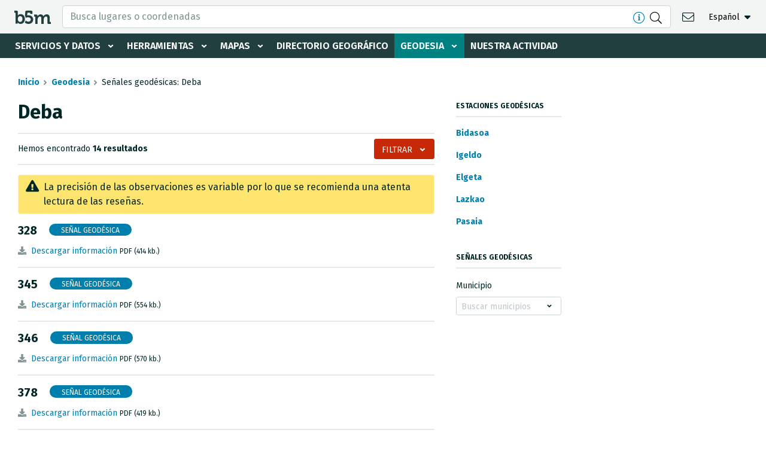

--- FILE ---
content_type: text/html; charset=UTF-8
request_url: https://b5m.gipuzkoa.eus/web5000/es/geodesia/senales-geodesicas/029/senales
body_size: 11846
content:
<!doctype html>
<html lang="es">
  <head>
    <meta charset="utf-8">
    <meta name="viewport" content="width=device-width, initial-scale=1, shrink-to-fit=no">
    <meta name="robots" content="index,follow">
    <meta http-equiv="cache-control" content="no-cache">

    <!-- favicon -->
    <link rel="icon" type="image/png" href="/web5000/img/favicon-32x32.png" sizes="32x32" />
    <link rel="icon" type="image/png" href="/web5000/img/favicon-16x16.png" sizes="16x16" />


    <!-- css -->
    <link href="/web5000/css/vendor/fontawesome.min.css" rel="stylesheet" />
    <link href="/web5000/css/vendor/select2.min.css" rel="stylesheet" />
    <link href="/web5000/css/vendor/cookieconsent.min.css" rel="stylesheet" />
    <link href="/web5000/css/styles.min.css?v=1.3" rel="stylesheet">

    
    <!-- scripts --> 
    <script defer src="/web5000/js/vendor/jquery-3.3.1.min.js"></script>
    <script defer src="/web5000/js/vendor/bootstrap.bundle.min.js"></script>
    <script defer src="/web5000/js/vendor/select2.full.min.js"></script>
    <script defer src="/web5000/js/scripts.min.js?v=1.3"></script>
    
    <!-- site info -->
    <meta name="author" content="Departamento Territorial Diputación Gipuzkoa">
    <meta name="copyright" content="Gipuzkoa.eus">

    <meta property="article:author" content="Departamento Territorial Diputación Gipuzkoa">
    <meta property="og:site_name" content="b5m">
    <meta property="og:type" content="website">

    <!-- page info -->
    <title>Señales geodésicas: Deba </title>
    <meta name="description" content="">
    <meta property="og:title" content="Señales geodésicas: Deba ">
    <meta property="og:url" content="">
    <meta property="og:image" content="">

    <link rel="canonical" href="">
</head>
<body >
    <a class="d-none" href="#site-content" accesskey="4">Salto al contenido</a>
    <a class="d-none" href="#site-nav" accesskey="5">Salto a la navegación principal</a>

    <header id="site-header" class="site-header container-fluid">
    <div class="row top-nav align-items-center justify-content-between">
        <div class="logo">
            <a href="https://b5m.gipuzkoa.eus/web5000/es" title="Volver a la página de inicio" accesskey="0">
                <img src="/web5000/img/logo-b5m-black.svg" alt="b5m">
            </a>
        </div>

        <nav role="navigation" aria-label="Navegación secundaria" class="actions">
            <ul class="actions-container d-flex align-items-center">
                <li class="d-none d-lg-block search-container">
                    <form role="search" class="frm-search" method="post" data-loading-txt="Cargando" action="https://b5m.gipuzkoa.eus/web5000/es/buscar" data-redirect-url="https://b5m.gipuzkoa.eus/web5000/es/buscador-geografico/{search}"> 
    <input type="text" name="search" placeholder="Busca lugares o coordenadas" class="form-control input-search tabindex-toggle" autocomplete="off" required accesskey="s" aria-controls="search-ajax">
    <div class="btns d-flex align-items-center mr-2 lg-mr-1">
        <a href="https://b5m.gipuzkoa.eus/web5000/es/ayuda" target="_blank" class="text-link" data-toggle="tooltip" data-placement="left" title="Formatos de búsqueda aceptados"><i class="d-inline-block mr-2 icon fal fa-info-circle" aria-hidden="true"></i></a>
        <button type="submit" class="tabindex-toggle" title="Buscar"><i class="icon fal fa-search" aria-hidden="true"></i></button>
    </div>
    <div class="search-ajax dropdown-menu w-100">
        <div class="results p-2 p-lg-3 pb-0"></div>        
        <div class="d-none d-lg-block bg-light p-3">
            <a class="d-block directory" href="https://b5m.gipuzkoa.eus/web5000/es/directorio-geografico" accesskey="3" tabindex="-1">
    <img src="/web5000/img/ico-directorio.png" alt="A-Z" class="mb-1">
    <div class="subheader mb-0"><b>Directorio geográfico</b></div>
    <p class="caption text-uppercase text-black mb-0">Municipios, callejero, barrios, carreteras, edificos, relieve, hidrografía…</p>
</a>
        </div>
    </div>
</form>                </li>

                <li class="ml-0 d-lg-none">
                    <a href="#search-directory" class="side-search-open text-black" title="Buscador y directorio">
                        <i class="icon fal fa-search" aria-hidden="true"></i>
                    </a>
                </li>

                <li><a href="https://b5m.gipuzkoa.eus/web5000/es/contacto" title="Contacto" class="contact text-black ">
                    <i class="icon fal fa-envelope" aria-hidden="true" accesskey="1"></i>
                </a></li>

                                <li class="lang dropdown">
                    <ul class="d-flex will-be-dropdown" data-id="lang-toggle" data-text-s="ES" data-text-l="Español">
                        <li><a href="https://b5m.gipuzkoa.eus/web5000/eu/geodesia/seinale-geodesikoak/029/geodesia/seinale-geodesikoak" hreflang="eu"><abbr class="remove" title="Euskara">EU</a></li>
                        <li><a href="https://b5m.gipuzkoa.eus/web5000/es/geodesia/senales-geodesicas/029/geodesia/senales-geodesicas" hreflang="es"><abbr class="remove" title="Español">ES</a></li>
                        <li><a href="https://b5m.gipuzkoa.eus/web5000/en/geodesy/geodetic-benchmarks/029/geodesy/geodetic-benchmarks" hreflang="en"><abbr class="remove" title="English">EN</a></li>
                    </ul>
                </li>
                            </ul>
        </nav>

        <div class="will-be-button menu-open" 
            data-title="Mostrar/ocultar menú de navegación">
            <i class="icon fas fa-bars" aria-hidden="true"></i>
            <span class="sr-only"></span>
        </div>
    </div>

    <nav role="navigation" aria-label="Navegación principal" id="site-nav" class="main-menu" data-txt-back="Volver">
        <div class="mobile-menu-wrapper">
            <div class="menu-wrapper">
                <ul class="menu">
                    <li class="dropdown">
                        <a href="#" role="button" class="dropdown-toggle " id="servicios-toggle" data-toggle="dropdown" aria-haspopup="true" aria-expanded="false">Servicios y datos</a>

                        <div class="submenu" aria-labelledby="servicios-toggle">
                            <ul>
                                <li><a  href="https://b5m.gipuzkoa.eus/web5000/es/descarga-archivos">Descargas</a></li>
                                <li><a  href="https://b5m.gipuzkoa.eus/web5000/es/conjuntos-datos">Conjuntos de datos</a></li>
                                <li><a  href="https://b5m.gipuzkoa.eus/web5000/es/servicios-ogc">Servicios OGC</a></li>
                                <li><a  href="https://b5m.gipuzkoa.eus/web5000/es/servicios-inspire">Servicios Inspire</a></li>
                                <li><a  href="https://b5m.gipuzkoa.eus/web5000/es/api-rest">API Rest</a></li>
                                <li><a  href="https://b5m.gipuzkoa.eus/web5000/es/limites-municipales">Límites municipales</a></li>
                                <li><a  href="https://b5m.gipuzkoa.eus/web5000/es/cartografia-municipal">Cartografía municipal</a></li>
                                <li><a href="/geonetwork/srv/spa/catalog.search#/home">Catálogo de metadatos</a></li>
                            </ul>
                        </div>
                    </li>

                    <li class="dropdown">
                        <a href="#" role="button" class="dropdown-toggle " id="herramientas-toggle" data-toggle="dropdown" aria-haspopup="true" aria-expanded="false">Herramientas</a>
                        
                        <div class="submenu" aria-labelledby="herramientas-toggle">
                            <ul>
                                <li><a  href="https://b5m.gipuzkoa.eus/web5000/es/distancia-entre-municipios">Distancia entre municipios</a></li>
                                <li><a  href="https://b5m.gipuzkoa.eus/web5000/es/g-irudia">G-Irudia</a></li>
                            </ul>
                        </div>
                    </li>
                    
                    <li class="dropdown">
                        <a href="#" role="button" class="dropdown-toggle " id="mapas-toggle" data-toggle="dropdown" aria-haspopup="true" aria-expanded="false">Mapas</a>
                        
                        <div class="submenu" aria-labelledby="mapas-toggle">
                            <ul>
                                <li><a href="https://b5m.gipuzkoa.eus/map/es" target="_blank" rel="noopener noreferrer">Visualizador de mapas de Gipuzkoa</a></li>
                                <li><a  href="https://b5m.gipuzkoa.eus/web5000/es/mapas-offline">Mapas offline</a></li>
                                <li><a  href="https://b5m.gipuzkoa.eus/web5000/es/mapas-gipuzkoa">Mapas HD de Gipuzkoa</a></li>
                            </ul>
                        </div>
                    </li>

                    <li><a  href="https://b5m.gipuzkoa.eus/web5000/es/directorio-geografico">Directorio geográfico</a></li>
                    
                    <li class="dropdown">
                        <a href="#" role="button" class="dropdown-toggle  current " id="geodesia-toggle" data-toggle="dropdown" aria-haspopup="true" aria-expanded="false">Geodesia</a>
                        
                        <div class="submenu" aria-labelledby="geodesia-toggle">
                            <ul>
                                <li><a  href="https://b5m.gipuzkoa.eus/web5000/es/geodesia">Geodesia</a></li>
                                <li><a  href="https://b5m.gipuzkoa.eus/web5000/es/geodesia/red-gnss-gipuzkoa">Red GNSS en Gipuzkoa</a></li>
                                <li><a  href="https://b5m.gipuzkoa.eus/web5000/es/geodesia/senales-geodesicas">Señales geodésicas</a></li>
                                <li><a  href="https://b5m.gipuzkoa.eus/web5000/es/geodesia/deteccion-subsidencias">Detección de subsidencias</a></li>
                            </ul>
                        </div>
                    </li>        
                    <li><a  href="https://b5m.gipuzkoa.eus/web5000/es/nuestra-actividad">Nuestra actividad</a></li>
                </ul>
            </div>
        </div>

        <div class="will-be-button menu-close ico-close" 
            data-title="Ocultar menú de navegación">
            <span class="sr-only"></span>
        </div>
    </nav>
</header>
    <div id="search-directory" class="search">
    <div class="will-be-button search-close ico-close tabindex-toggle"
        data-title="Ocultar Buscador y directorio">
        <span class="sr-only"></span>
    </div>

    <div class="wrapper">
        <div class="intro" style="font-style: normal;">
            <div class="title"><b>Buscador</b></div>
            <p class="title">El servicio de la Diputación Foral para encontrar cualquier término geográfico de Gipuzkoa</p>
        </div>

        <div class="search-container">
            <form role="search" class="frm-search" method="post" data-loading-txt="Cargando" action="https://b5m.gipuzkoa.eus/web5000/es/buscar" data-redirect-url="https://b5m.gipuzkoa.eus/web5000/es/buscador-geografico/{search}"> 
    <input type="text" name="search" placeholder="Busca lugares o coordenadas" class="form-control input-search tabindex-toggle" autocomplete="off" required accesskey="s" aria-controls="search-ajax">
    <div class="btns d-flex align-items-center mr-2 lg-mr-1">
        <a href="https://b5m.gipuzkoa.eus/web5000/es/ayuda" target="_blank" class="text-link" data-toggle="tooltip" data-placement="left" title="Formatos de búsqueda aceptados"><i class="d-inline-block mr-2 icon fal fa-info-circle" aria-hidden="true"></i></a>
        <button type="submit" class="tabindex-toggle" title="Buscar"><i class="icon fal fa-search" aria-hidden="true"></i></button>
    </div>
    <div class="search-ajax dropdown-menu w-100">
        <div class="results p-2 p-lg-3 pb-0"></div>        
        <div class="d-none d-lg-block bg-light p-3">
            <a class="d-block directory" href="https://b5m.gipuzkoa.eus/web5000/es/directorio-geografico" accesskey="3" tabindex="-1">
    <img src="/web5000/img/ico-directorio.png" alt="A-Z" class="mb-1">
    <div class="subheader mb-0"><b>Directorio geográfico</b></div>
    <p class="caption text-uppercase text-black mb-0">Municipios, callejero, barrios, carreteras, edificos, relieve, hidrografía…</p>
</a>
        </div>
    </div>
</form>        </div>

        <div class="card mt-1">
            <a class="d-block directory" href="https://b5m.gipuzkoa.eus/web5000/es/directorio-geografico" accesskey="3" tabindex="-1">
    <img src="/web5000/img/ico-directorio.png" alt="A-Z" class="mb-1">
    <div class="subheader mb-0"><b>Directorio geográfico</b></div>
    <p class="caption text-uppercase text-black mb-0">Municipios, callejero, barrios, carreteras, edificos, relieve, hidrografía…</p>
</a>
        </div>
    </div>

    <a class="logo-gfa" href="https://www.gipuzkoa.eus" target="_blank" rel="noopener" target="_blank" rel="noopener" tabindex="-1">
        <img src="/web5000/img/logo-gfa-dfg-white.svg" alt="Gipuzkoako Foru Aldundia - Diputación Foral de Gipuzkoa">
    </a>
</div>
    
    <div class="site d-flex flex-column justify-content-between">
        <div id="site-content" class="content">
            <nav role="navigation" aria-label="breadcrumbs">
    <ol class="breadcrumb">
        <li class="breadcrumb-item"><a href="https://b5m.gipuzkoa.eus/web5000/es">Inicio</a></li>
        <li class="breadcrumb-item"><a href="https://b5m.gipuzkoa.eus/web5000/es/geodesia">Geodesia</a></li>
        <li class="breadcrumb-item active" aria-current="page">Señales geodésicas: Deba</li>
    </ol>
</nav>

<main class="main" role="main">
	<div class="wrapper">
		<h1><b>Deba</b></h1>

		<div class="options-bar d-flex justify-content-between align-items-center mb-3">
			<p class="mb-0 note">Hemos encontrado <strong>14 resultados</strong></p>

			<div class="actions d-flex align-items-center">
				<div class="dropdown d-none d-md-block">

					<ul class=" will-be-dropdown" data-id="dropdown-filter" data-text="Filtrar" data-class="btn btn-primary btn-sm">
                        <li><a href="https://b5m.gipuzkoa.eus/web5000/es/geodesia/senales-geodesicas/029">Señales y ajustes geodésicos</a></li>
				   
				    	<li><a href="https://b5m.gipuzkoa.eus/web5000/es/geodesia/senales-geodesicas/029/senales">Señales geodésicas</a></li>
				   
				    	<li><a href="https://b5m.gipuzkoa.eus/web5000/es/geodesia/senales-geodesicas/029/ajustes">Ajustes geodésicos</a></li>
                    </ul>
				</div>
			</div>
		</div>		

				<p class="alert alert-warning d-flex justify-content-between align-items-start" role="alert">
			<i class="fas fa-exclamation-triangle mr-2 subheader" aria-hidden="true"></i> 
			<span>La precisión de las observaciones es variable por lo que se recomienda una atenta lectura de las reseñas.</span>
		</p>

		<div class="search-results">
									<article class="search-result">
				<h2 id="signal-328" class="subheader d-inline-block">328</h2>
				<span class="badge badge-pill badge-info text-uppercase ml-3">Señal geodésica</span>
				<div class="mb-3 note options">
					
					<div class="d-inline-block">
						<i class="fas fa-download color-gray mr-1" aria-hidden="true"></i> <a id="download-328" aria-labelledby="download-328 signal-328" href="https://b5m.gipuzkoa.eus/geodesia/pdf/328.pdf" target="_blank" rel="noopener">Descargar información</a> <span class="caption">PDF (414 kb.)</span>					</div>
				</div>
			</article>
									<article class="search-result">
				<h2 id="signal-345" class="subheader d-inline-block">345</h2>
				<span class="badge badge-pill badge-info text-uppercase ml-3">Señal geodésica</span>
				<div class="mb-3 note options">
					
					<div class="d-inline-block">
						<i class="fas fa-download color-gray mr-1" aria-hidden="true"></i> <a id="download-345" aria-labelledby="download-345 signal-345" href="https://b5m.gipuzkoa.eus/geodesia/pdf/345.pdf" target="_blank" rel="noopener">Descargar información</a> <span class="caption">PDF (554 kb.)</span>					</div>
				</div>
			</article>
									<article class="search-result">
				<h2 id="signal-346" class="subheader d-inline-block">346</h2>
				<span class="badge badge-pill badge-info text-uppercase ml-3">Señal geodésica</span>
				<div class="mb-3 note options">
					
					<div class="d-inline-block">
						<i class="fas fa-download color-gray mr-1" aria-hidden="true"></i> <a id="download-346" aria-labelledby="download-346 signal-346" href="https://b5m.gipuzkoa.eus/geodesia/pdf/346.pdf" target="_blank" rel="noopener">Descargar información</a> <span class="caption">PDF (570 kb.)</span>					</div>
				</div>
			</article>
									<article class="search-result">
				<h2 id="signal-378" class="subheader d-inline-block">378</h2>
				<span class="badge badge-pill badge-info text-uppercase ml-3">Señal geodésica</span>
				<div class="mb-3 note options">
					
					<div class="d-inline-block">
						<i class="fas fa-download color-gray mr-1" aria-hidden="true"></i> <a id="download-378" aria-labelledby="download-378 signal-378" href="https://b5m.gipuzkoa.eus/geodesia/pdf/378.pdf" target="_blank" rel="noopener">Descargar información</a> <span class="caption">PDF (419 kb.)</span>					</div>
				</div>
			</article>
									<article class="search-result">
				<h2 id="signal-a8-23" class="subheader d-inline-block">A8-23</h2>
				<span class="badge badge-pill badge-info text-uppercase ml-3">Señal geodésica</span>
				<div class="mb-3 note options">
					
					<div class="d-inline-block">
						<i class="fas fa-download color-gray mr-1" aria-hidden="true"></i> <a id="download-a8-23" aria-labelledby="download-a8-23 signal-a8-23" href="https://b5m.gipuzkoa.eus/geodesia/pdf/A8-23.pdf" target="_blank" rel="noopener">Descargar información</a> <span class="caption">PDF (534 kb.)</span>					</div>
				</div>
			</article>
									<article class="search-result">
				<h2 id="signal-a8-24" class="subheader d-inline-block">A8-24</h2>
				<span class="badge badge-pill badge-info text-uppercase ml-3">Señal geodésica</span>
				<div class="mb-3 note options">
					
					<div class="d-inline-block">
						<i class="fas fa-download color-gray mr-1" aria-hidden="true"></i> <a id="download-a8-24" aria-labelledby="download-a8-24 signal-a8-24" href="https://b5m.gipuzkoa.eus/geodesia/pdf/A8-24.pdf" target="_blank" rel="noopener">Descargar información</a> <span class="caption">PDF (561 kb.)</span>					</div>
				</div>
			</article>
									<article class="search-result">
				<h2 id="signal-a8-25" class="subheader d-inline-block">A8-25</h2>
				<span class="badge badge-pill badge-info text-uppercase ml-3">Señal geodésica</span>
				<div class="mb-3 note options">
					
					<div class="d-inline-block">
						<i class="fas fa-download color-gray mr-1" aria-hidden="true"></i> <a id="download-a8-25" aria-labelledby="download-a8-25 signal-a8-25" href="https://b5m.gipuzkoa.eus/geodesia/pdf/A8-25.pdf" target="_blank" rel="noopener">Descargar información</a> <span class="caption">PDF (392 kb.)</span>					</div>
				</div>
			</article>
									<article class="search-result">
				<h2 id="signal-a8-26" class="subheader d-inline-block">A8-26</h2>
				<span class="badge badge-pill badge-info text-uppercase ml-3">Señal geodésica</span>
				<div class="mb-3 note options">
					
					<div class="d-inline-block">
						<i class="fas fa-download color-gray mr-1" aria-hidden="true"></i> <a id="download-a8-26" aria-labelledby="download-a8-26 signal-a8-26" href="https://b5m.gipuzkoa.eus/geodesia/pdf/A8-26.pdf" target="_blank" rel="noopener">Descargar información</a> <span class="caption">PDF (590 kb.)</span>					</div>
				</div>
			</article>
									<article class="search-result">
				<h2 id="signal-a8-27" class="subheader d-inline-block">A8-27</h2>
				<span class="badge badge-pill badge-info text-uppercase ml-3">Señal geodésica</span>
				<div class="mb-3 note options">
					
					<div class="d-inline-block">
						<i class="fas fa-download color-gray mr-1" aria-hidden="true"></i> <a id="download-a8-27" aria-labelledby="download-a8-27 signal-a8-27" href="https://b5m.gipuzkoa.eus/geodesia/pdf/A8-27.pdf" target="_blank" rel="noopener">Descargar información</a> <span class="caption">PDF (588 kb.)</span>					</div>
				</div>
			</article>
									<article class="search-result">
				<h2 id="signal-deba" class="subheader d-inline-block">DEBA</h2>
				<span class="badge badge-pill badge-info text-uppercase ml-3">Señal geodésica</span>
				<div class="mb-3 note options">
					
					<div class="d-inline-block">
						<i class="fas fa-download color-gray mr-1" aria-hidden="true"></i> <a id="download-deba" aria-labelledby="download-deba signal-deba" href="https://b5m.gipuzkoa.eus/geodesia/pdf/DEBA.pdf" target="_blank" rel="noopener">Descargar información</a> <span class="caption">PDF (515 kb.)</span>					</div>
				</div>
			</article>
									<article class="search-result">
				<h2 id="signal-deba-1" class="subheader d-inline-block">DEBA-1</h2>
				<span class="badge badge-pill badge-info text-uppercase ml-3">Señal geodésica</span>
				<div class="mb-3 note options">
					
					<div class="d-inline-block">
						<i class="fas fa-download color-gray mr-1" aria-hidden="true"></i> <a id="download-deba-1" aria-labelledby="download-deba-1 signal-deba-1" href="https://b5m.gipuzkoa.eus/geodesia/pdf/DEBA-1.pdf" target="_blank" rel="noopener">Descargar información</a> <span class="caption">PDF (562 kb.)</span>					</div>
				</div>
			</article>
									<article class="search-result">
				<h2 id="signal-deba-2" class="subheader d-inline-block">DEBA-2</h2>
				<span class="badge badge-pill badge-info text-uppercase ml-3">Señal geodésica</span>
				<div class="mb-3 note options">
					
					<div class="d-inline-block">
						<i class="fas fa-download color-gray mr-1" aria-hidden="true"></i> <a id="download-deba-2" aria-labelledby="download-deba-2 signal-deba-2" href="https://b5m.gipuzkoa.eus/geodesia/pdf/DEBA-2.pdf" target="_blank" rel="noopener">Descargar información</a> <span class="caption">PDF (581 kb.)</span>					</div>
				</div>
			</article>
									<article class="search-result">
				<h2 id="signal-gv531" class="subheader d-inline-block">GV531</h2>
				<span class="badge badge-pill badge-info text-uppercase ml-3">Señal geodésica</span>
				<div class="mb-3 note options">
					
					<div class="d-inline-block">
						<i class="fas fa-download color-gray mr-1" aria-hidden="true"></i> <a id="download-gv531" aria-labelledby="download-gv531 signal-gv531" href="https://b5m.gipuzkoa.eus/geodesia/pdf/GV531.pdf" target="_blank" rel="noopener">Descargar información</a> <span class="caption">PDF (403 kb.)</span>					</div>
				</div>
			</article>
									<article class="search-result">
				<h2 id="signal-gv534" class="subheader d-inline-block">GV534</h2>
				<span class="badge badge-pill badge-info text-uppercase ml-3">Señal geodésica</span>
				<div class="mb-3 note options">
					
					<div class="d-inline-block">
						<i class="fas fa-download color-gray mr-1" aria-hidden="true"></i> <a id="download-gv534" aria-labelledby="download-gv534 signal-gv534" href="https://b5m.gipuzkoa.eus/geodesia/pdf/GV534.pdf" target="_blank" rel="noopener">Descargar información</a> <span class="caption">PDF (595 kb.)</span>					</div>
				</div>
			</article>
					</div>
		
	</div>

	<aside class="sidebar">
	<p class="caption text-uppercase">Estaciones geodésicas</p>
	<ul class="list-unstyled note">
				<li>
						<a href="https://b5m.gipuzkoa.eus/web5000/es/geodesia/red-gnss/bidasoa"><b>Bidasoa</b>
			</a>
					</li>
				<li>
						<a href="https://b5m.gipuzkoa.eus/web5000/es/geodesia/red-gnss/igeldo"><b>Igeldo</b>
			</a>
					</li>
				<li>
						<a href="https://b5m.gipuzkoa.eus/web5000/es/geodesia/red-gnss/elgeta"><b>Elgeta</b>
			</a>
					</li>
				<li>
						<a href="https://b5m.gipuzkoa.eus/web5000/es/geodesia/red-gnss/lazkao"><b>Lazkao</b>
			</a>
					</li>
				<li>
						<a href="https://b5m.gipuzkoa.eus/web5000/es/geodesia/red-gnss/pasaia"><b>Pasaia</b>
			</a>
					</li>
			</ul>

	<p class="caption text-uppercase underline">Señales geodésicas</p>
	<form role="form" action="https://b5m.gipuzkoa.eus/web5000/es/geodesia" method="post" class="select-submit">
		<input type="hidden" name="_token" value="NXQR4ylsyTD1AExzDs9ieGCZMQK722ydUTP34q0o">		
		<div class="form-group">
			<label for="municipio">Municipio</label>			
			<select id="municipio" name="municipio" class="select2 form-control-sm" data-placeholder="Buscar municipios">
				<option></option>			
								<option value="001" data-url="https://b5m.gipuzkoa.eus/web5000/es/geodesia/senales-geodesicas/001">Abaltzisketa</option>
								<option value="002" data-url="https://b5m.gipuzkoa.eus/web5000/es/geodesia/senales-geodesicas/002">Aduna</option>
								<option value="016" data-url="https://b5m.gipuzkoa.eus/web5000/es/geodesia/senales-geodesicas/016">Aia</option>
								<option value="003" data-url="https://b5m.gipuzkoa.eus/web5000/es/geodesia/senales-geodesicas/003">Aizarnazabal</option>
								<option value="004" data-url="https://b5m.gipuzkoa.eus/web5000/es/geodesia/senales-geodesicas/004">Albiztur</option>
								<option value="005" data-url="https://b5m.gipuzkoa.eus/web5000/es/geodesia/senales-geodesicas/005">Alegia</option>
								<option value="006" data-url="https://b5m.gipuzkoa.eus/web5000/es/geodesia/senales-geodesicas/006">Alkiza</option>
								<option value="087" data-url="https://b5m.gipuzkoa.eus/web5000/es/geodesia/senales-geodesicas/087">Altzaga</option>
								<option value="007" data-url="https://b5m.gipuzkoa.eus/web5000/es/geodesia/senales-geodesicas/007">Altzo</option>
								<option value="008" data-url="https://b5m.gipuzkoa.eus/web5000/es/geodesia/senales-geodesicas/008">Amezketa</option>
								<option value="009" data-url="https://b5m.gipuzkoa.eus/web5000/es/geodesia/senales-geodesicas/009">Andoain</option>
								<option value="010" data-url="https://b5m.gipuzkoa.eus/web5000/es/geodesia/senales-geodesicas/010">Anoeta</option>
								<option value="011" data-url="https://b5m.gipuzkoa.eus/web5000/es/geodesia/senales-geodesicas/011">Antzuola</option>
								<option value="012" data-url="https://b5m.gipuzkoa.eus/web5000/es/geodesia/senales-geodesicas/012">Arama</option>
								<option value="013" data-url="https://b5m.gipuzkoa.eus/web5000/es/geodesia/senales-geodesicas/013">Aretxabaleta</option>
								<option value="014" data-url="https://b5m.gipuzkoa.eus/web5000/es/geodesia/senales-geodesicas/014">Asteasu</option>
								<option value="084" data-url="https://b5m.gipuzkoa.eus/web5000/es/geodesia/senales-geodesicas/084">Astigarraga</option>
								<option value="015" data-url="https://b5m.gipuzkoa.eus/web5000/es/geodesia/senales-geodesicas/015">Ataun</option>
								<option value="017" data-url="https://b5m.gipuzkoa.eus/web5000/es/geodesia/senales-geodesicas/017">Azkoitia</option>
								<option value="018" data-url="https://b5m.gipuzkoa.eus/web5000/es/geodesia/senales-geodesicas/018">Azpeitia</option>
								<option value="085" data-url="https://b5m.gipuzkoa.eus/web5000/es/geodesia/senales-geodesicas/085">Baliarrain</option>
								<option value="019" data-url="https://b5m.gipuzkoa.eus/web5000/es/geodesia/senales-geodesicas/019">Beasain</option>
								<option value="020" data-url="https://b5m.gipuzkoa.eus/web5000/es/geodesia/senales-geodesicas/020">Beizama</option>
								<option value="021" data-url="https://b5m.gipuzkoa.eus/web5000/es/geodesia/senales-geodesicas/021">Belauntza</option>
								<option value="022" data-url="https://b5m.gipuzkoa.eus/web5000/es/geodesia/senales-geodesicas/022">Berastegi</option>
								<option value="074" data-url="https://b5m.gipuzkoa.eus/web5000/es/geodesia/senales-geodesicas/074">Bergara</option>
								<option value="023" data-url="https://b5m.gipuzkoa.eus/web5000/es/geodesia/senales-geodesicas/023">Berrobi</option>
								<option value="024" data-url="https://b5m.gipuzkoa.eus/web5000/es/geodesia/senales-geodesicas/024">Bidania-Goiatz</option>
								<option value="029" data-url="https://b5m.gipuzkoa.eus/web5000/es/geodesia/senales-geodesicas/029">Deba</option>
								<option value="030" data-url="https://b5m.gipuzkoa.eus/web5000/es/geodesia/senales-geodesicas/030">Eibar</option>
								<option value="031" data-url="https://b5m.gipuzkoa.eus/web5000/es/geodesia/senales-geodesicas/031">Elduain</option>
								<option value="033" data-url="https://b5m.gipuzkoa.eus/web5000/es/geodesia/senales-geodesicas/033">Elgeta</option>
								<option value="032" data-url="https://b5m.gipuzkoa.eus/web5000/es/geodesia/senales-geodesicas/032">Elgoibar</option>
								<option value="998" data-url="https://b5m.gipuzkoa.eus/web5000/es/geodesia/senales-geodesicas/998">Enirio-Aralar</option>
								<option value="067" data-url="https://b5m.gipuzkoa.eus/web5000/es/geodesia/senales-geodesicas/067">Errenteria</option>
								<option value="066" data-url="https://b5m.gipuzkoa.eus/web5000/es/geodesia/senales-geodesicas/066">Errezil</option>
								<option value="034" data-url="https://b5m.gipuzkoa.eus/web5000/es/geodesia/senales-geodesicas/034">Eskoriatza</option>
								<option value="035" data-url="https://b5m.gipuzkoa.eus/web5000/es/geodesia/senales-geodesicas/035">Ezkio-Itsaso</option>
								<option value="038" data-url="https://b5m.gipuzkoa.eus/web5000/es/geodesia/senales-geodesicas/038">Gabiria</option>
								<option value="037" data-url="https://b5m.gipuzkoa.eus/web5000/es/geodesia/senales-geodesicas/037">Gaintza</option>
								<option value="088" data-url="https://b5m.gipuzkoa.eus/web5000/es/geodesia/senales-geodesicas/088">Gaztelu</option>
								<option value="039" data-url="https://b5m.gipuzkoa.eus/web5000/es/geodesia/senales-geodesicas/039">Getaria</option>
								<option value="040" data-url="https://b5m.gipuzkoa.eus/web5000/es/geodesia/senales-geodesicas/040">Hernani</option>
								<option value="041" data-url="https://b5m.gipuzkoa.eus/web5000/es/geodesia/senales-geodesicas/041">Hernialde</option>
								<option value="036" data-url="https://b5m.gipuzkoa.eus/web5000/es/geodesia/senales-geodesicas/036">Hondarribia</option>
								<option value="042" data-url="https://b5m.gipuzkoa.eus/web5000/es/geodesia/senales-geodesicas/042">Ibarra</option>
								<option value="043" data-url="https://b5m.gipuzkoa.eus/web5000/es/geodesia/senales-geodesicas/043">Idiazabal</option>
								<option value="044" data-url="https://b5m.gipuzkoa.eus/web5000/es/geodesia/senales-geodesicas/044">Ikaztegieta</option>
								<option value="045" data-url="https://b5m.gipuzkoa.eus/web5000/es/geodesia/senales-geodesicas/045">Irun</option>
								<option value="046" data-url="https://b5m.gipuzkoa.eus/web5000/es/geodesia/senales-geodesicas/046">Irura</option>
								<option value="047" data-url="https://b5m.gipuzkoa.eus/web5000/es/geodesia/senales-geodesicas/047">Itsasondo</option>
								<option value="048" data-url="https://b5m.gipuzkoa.eus/web5000/es/geodesia/senales-geodesicas/048">Larraul</option>
								<option value="083" data-url="https://b5m.gipuzkoa.eus/web5000/es/geodesia/senales-geodesicas/083">Lasarte-Oria</option>
								<option value="049" data-url="https://b5m.gipuzkoa.eus/web5000/es/geodesia/senales-geodesicas/049">Lazkao</option>
								<option value="050" data-url="https://b5m.gipuzkoa.eus/web5000/es/geodesia/senales-geodesicas/050">Leaburu</option>
								<option value="051" data-url="https://b5m.gipuzkoa.eus/web5000/es/geodesia/senales-geodesicas/051">Legazpi</option>
								<option value="052" data-url="https://b5m.gipuzkoa.eus/web5000/es/geodesia/senales-geodesicas/052">Legorreta</option>
								<option value="068" data-url="https://b5m.gipuzkoa.eus/web5000/es/geodesia/senales-geodesicas/068">Leintz-Gatzaga</option>
								<option value="053" data-url="https://b5m.gipuzkoa.eus/web5000/es/geodesia/senales-geodesicas/053">Lezo</option>
								<option value="054" data-url="https://b5m.gipuzkoa.eus/web5000/es/geodesia/senales-geodesicas/054">Lizartza</option>
								<option value="082" data-url="https://b5m.gipuzkoa.eus/web5000/es/geodesia/senales-geodesicas/082">Mendaro</option>
								<option value="055" data-url="https://b5m.gipuzkoa.eus/web5000/es/geodesia/senales-geodesicas/055">Mondragón</option>
								<option value="057" data-url="https://b5m.gipuzkoa.eus/web5000/es/geodesia/senales-geodesicas/057">Mutiloa</option>
								<option value="056" data-url="https://b5m.gipuzkoa.eus/web5000/es/geodesia/senales-geodesicas/056">Mutriku</option>
								<option value="063" data-url="https://b5m.gipuzkoa.eus/web5000/es/geodesia/senales-geodesicas/063">Oiartzun</option>
								<option value="058" data-url="https://b5m.gipuzkoa.eus/web5000/es/geodesia/senales-geodesicas/058">Olaberria</option>
								<option value="059" data-url="https://b5m.gipuzkoa.eus/web5000/es/geodesia/senales-geodesicas/059">Oñati</option>
								<option value="076" data-url="https://b5m.gipuzkoa.eus/web5000/es/geodesia/senales-geodesicas/076">Ordizia</option>
								<option value="086" data-url="https://b5m.gipuzkoa.eus/web5000/es/geodesia/senales-geodesicas/086">Orendain</option>
								<option value="060" data-url="https://b5m.gipuzkoa.eus/web5000/es/geodesia/senales-geodesicas/060">Orexa</option>
								<option value="061" data-url="https://b5m.gipuzkoa.eus/web5000/es/geodesia/senales-geodesicas/061">Orio</option>
								<option value="062" data-url="https://b5m.gipuzkoa.eus/web5000/es/geodesia/senales-geodesicas/062">Ormaiztegi</option>
								<option value="997" data-url="https://b5m.gipuzkoa.eus/web5000/es/geodesia/senales-geodesicas/997">Parzonería de Gipuzkoa</option>
								<option value="999" data-url="https://b5m.gipuzkoa.eus/web5000/es/geodesia/senales-geodesicas/999">Parzonería General de Gipuzkoa y Araba</option>
								<option value="064" data-url="https://b5m.gipuzkoa.eus/web5000/es/geodesia/senales-geodesicas/064">Pasaia</option>
								<option value="069" data-url="https://b5m.gipuzkoa.eus/web5000/es/geodesia/senales-geodesicas/069">San Sebastián</option>
								<option value="070" data-url="https://b5m.gipuzkoa.eus/web5000/es/geodesia/senales-geodesicas/070">Segura</option>
								<option value="065" data-url="https://b5m.gipuzkoa.eus/web5000/es/geodesia/senales-geodesicas/065">Soraluze-Placencia de las Armas</option>
								<option value="071" data-url="https://b5m.gipuzkoa.eus/web5000/es/geodesia/senales-geodesicas/071">Tolosa</option>
								<option value="072" data-url="https://b5m.gipuzkoa.eus/web5000/es/geodesia/senales-geodesicas/072">Urnieta</option>
								<option value="077" data-url="https://b5m.gipuzkoa.eus/web5000/es/geodesia/senales-geodesicas/077">Urretxu</option>
								<option value="073" data-url="https://b5m.gipuzkoa.eus/web5000/es/geodesia/senales-geodesicas/073">Usurbil</option>
								<option value="075" data-url="https://b5m.gipuzkoa.eus/web5000/es/geodesia/senales-geodesicas/075">Villabona</option>
								<option value="078" data-url="https://b5m.gipuzkoa.eus/web5000/es/geodesia/senales-geodesicas/078">Zaldibia</option>
								<option value="079" data-url="https://b5m.gipuzkoa.eus/web5000/es/geodesia/senales-geodesicas/079">Zarautz</option>
								<option value="025" data-url="https://b5m.gipuzkoa.eus/web5000/es/geodesia/senales-geodesicas/025">Zegama</option>
								<option value="026" data-url="https://b5m.gipuzkoa.eus/web5000/es/geodesia/senales-geodesicas/026">Zerain</option>
								<option value="027" data-url="https://b5m.gipuzkoa.eus/web5000/es/geodesia/senales-geodesicas/027">Zestoa</option>
								<option value="028" data-url="https://b5m.gipuzkoa.eus/web5000/es/geodesia/senales-geodesicas/028">Zizurkil</option>
								<option value="081" data-url="https://b5m.gipuzkoa.eus/web5000/es/geodesia/senales-geodesicas/081">Zumaia</option>
								<option value="080" data-url="https://b5m.gipuzkoa.eus/web5000/es/geodesia/senales-geodesicas/080">Zumarraga</option>
							</select>
		</div>

		<button type="submit" class="btn btn-primary btn-sm"><i class="fas fa-search" aria-hidden="true"></i> Buscar</button>
	</form>
</aside></main>
        </div>

        <footer role="contentinfo" class="footer container-fluid">
    <div class="d-md-flex justify-content-between align-items-center">
        <div class="logo-diputacion">
            <a href="https://www.gipuzkoa.eus" class="d-inline-block" target="_blank" rel="noopener"><img src="/web5000/img/logo-gfa-dfg.svg" alt="Gipuzkoako Foru Aldundia - Diputación Foral de Gipuzkoa"></a>
        </div>

        <nav class="footer-nav" role="navigation" aria-label="footer-nav">
            <div class="d-flex flex-column flex-sm-row justify-content-center justify-content-lg-start align-items-center">
                <ul class="legal d-sm-flex align-items-center text-center">
                    <li><a  href="https://b5m.gipuzkoa.eus/web5000/es/ayuda" accesskey="6">Ayuda</a></li>
                    <li><a  href="https://b5m.gipuzkoa.eus/web5000/es/informacion-legal" accesskey="7">Información legal</a></li>
                    <li><a  href="https://b5m.gipuzkoa.eus/web5000/es/accesibilidad" accesskey="8">Acccesibilidad</a></li>
                    <li><a  href="https://b5m.gipuzkoa.eus/web5000/es/mapa-web" accesskey="9">Mapa web</a></li>
                </ul>
                <ul class="d-flex align-items-center">                    
                    <li class="icon"><a href="https://github.com/b5mgipuzkoa" target="_blank" rel="noopener" aria-label="Ir al Github de b5m" title="Ir al Github de b5m">
                        <i class="fab fa-github" aria-hidden="true"></i>
                        <span class="d-none">Github</span>
                    </a></li>
                    
                    <li class="icon"><a href="https://b5m.gipuzkoa.eus/web5000/es/rss.xml" target="_blank" rel="noopener" aria-label="Ver RSS" title="Ver RSS">
                        <i class="fas fa-rss" aria-hidden="true"></i>
                        <span class="d-none">RSS</span>
                    </a></li>
                </ul>
            </div>
            <p class="copyright text-center text-lg-right"><img src="/web5000/img/cc.svg" class="cc" alt="CC" title="Creative Commons"> 1997-2026 Departamento de Movilidad, Turismo y Ordenación del Territorio</p>
        </nav>
    </div>
    
</footer>    </div>

    

        <script defer src="/web5000/js/vendor/cookieconsent.min.js"></script>
    <script>
        var cc = undefined;
        function deleteCookies(){
            cc.eraseCookies(['cc_cookie']);
            cc.show(0, true);
        }
        window.addEventListener('load', function(){
            cc = initCookieConsent();
            cc.run({
                current_lang: 'es',
                autoclear_cookies: true,
                page_scripts: true,
                force_consent: false, 
                languages: {
                    'es': {
                        consent_modal: {
                            title: 'Aviso de cookies',
                            description: 'Utilizamos cookies propias y de terceros con fines técnicos y funcionales, así como analíticos para optimizar la web. Puedes aceptarlas o configurar cuáles rechazar. <button type="button" data-cc="c-settings" class="cc-link">Configurar</button>',
                            primary_btn: {
                                text: 'Aceptar todas',
                                role: 'accept_all'
                            },
                            secondary_btn: {
                                text: 'Rechazar todas',
                                role: 'accept_necessary'
                            }
                        },
                        settings_modal: {
                            title: 'Preferencias de cookies',
                            save_settings_btn: 'Guardar preferencias',
                            accept_all_btn: 'Aceptar todas',
                            reject_all_btn: 'Rechazar todas',
                            close_btn_label: 'Cerrar',
                            cookie_table_headers: [
                                {col1: 'Nombre'},
                                {col2: 'Dominio'},
                                {col3: 'Caducidad'},
                                {col4: 'Descripción'}
                            ],
                            blocks: [
                                {
                                    title: 'Utilización de cookies',
                                    description: 'Este sitio web utiliza cookies y/o tecnologías similares que almacenan y recuperan información en el navegador del usuario y que permiten obtener información relativa a su navegación con diversas finalidades. Los usos concretos que hacemos de estas tecnologías se describen a continuación. Más información en nuestra página de <a href="/web5000/es/informacion-legal" class="cc-link">información legal</a>.'
                                }, {
                                    title: 'Cookies operacionales',
                                    description: 'Estas cookies son necesarias para que el sitio web funcione, por lo que no se pueden desactivar. En caso de que el usuario configurase su navegador para bloquear estas cookies, el sitio no funcionaría correctamente.',
                                    toggle: {
                                        value: 'necessary',
                                        enabled: true,
                                        readonly: true
                                    }
                                }, {
                                    title: 'Cookies de analítica',
                                    description: 'Estas cookies ayudan a los responsables de la web a comprender cómo interactúan los visitantes con los contenidos, reuniendo y proporcionando información de forma anónima.',
                                    toggle: {
                                        value: 'analytics',
                                        enabled: false,
                                        readonly: false
                                    },
                                    cookie_table: [
                                        {
                                            col1: '^_ga',
                                            col2: 'google.com',
                                            col3: '2 años',
                                            col4: 'Se utiliza para identificar usuarios únicos',
                                            is_regex: true
                                        },
                                        {
                                            col1: '_gid',
                                            col2: 'google.com',
                                            col3: '24 horas',
                                            col4: 'Se utiliza para guardar información anónima del usuario',
                                        }
                                    ]
                                }
                            ]
                        }
                    }
                }
            });
        });
    </script>

    <!-- Google Tag Manager -->
    <script type="text/plain" data-cookiecategory="analytics">(function(w,d,s,l,i){w[l]=w[l]||[];w[l].push({'gtm.start':
    new Date().getTime(),event:'gtm.js'});var f=d.getElementsByTagName(s)[0],
    j=d.createElement(s),dl=l!='dataLayer'?'&l='+l:'';j.async=true;j.src=
    'https://www.googletagmanager.com/gtm.js?id='+i+dl;f.parentNode.insertBefore(j,f);
    })(window,document,'script','dataLayer','GTM-KX2RG4CC');</script>
    <!-- End Google Tag Manager -->

</body>
</html>


--- FILE ---
content_type: image/svg+xml
request_url: https://b5m.gipuzkoa.eus/web5000/css/img/angle-down-black.svg
body_size: 1580
content:
<?xml version="1.0" encoding="UTF-8"?>
<svg width="8px" height="5px" viewBox="0 0 8 5" version="1.1" xmlns="http://www.w3.org/2000/svg" xmlns:xlink="http://www.w3.org/1999/xlink">
    <!-- Generator: Sketch 52.6 (67491) - http://www.bohemiancoding.com/sketch -->
    <title>angle-down</title>
    <desc>Created with Sketch.</desc>
    <defs>
        <path d="M3.13019694,4.36652079 L0.154266958,1.39059081 C-0.0514223195,1.18490153 -0.0514223195,0.852297593 0.154266958,0.648796499 L0.648796499,0.154266958 C0.854485777,-0.0514223195 1.18708972,-0.0514223195 1.39059081,0.154266958 L3.5,2.26367615 L5.60940919,0.154266958 C5.81509847,-0.0514223195 6.14770241,-0.0514223195 6.3512035,0.154266958 L6.84573304,0.648796499 C7.05142232,0.854485777 7.05142232,1.18708972 6.84573304,1.39059081 L3.86980306,4.36652079 C3.66849015,4.57221007 3.33588621,4.57221007 3.13019694,4.36652079 Z" id="path-1"></path>
    </defs>
    <g id="Page-1" stroke="none" stroke-width="1" fill="none" fill-rule="evenodd">
        <g id="angle-down" transform="translate(-3.000000, -4.000000)">
            <polygon id="Bounding-Box" points="0 0 14 0 14 14 0 14"></polygon>
            <g id="↳-🎨Color" transform="translate(3.500000, 4.375000)">
                <g id="Fill/White/Original-Clipped">
                    <mask id="mask-2" fill="white">
                        <use xlink:href="#path-1"></use>
                    </mask>
                    <use id="path-1" fill="#002626" xlink:href="#path-1"></use>
                </g>
            </g>
        </g>
    </g>
</svg>